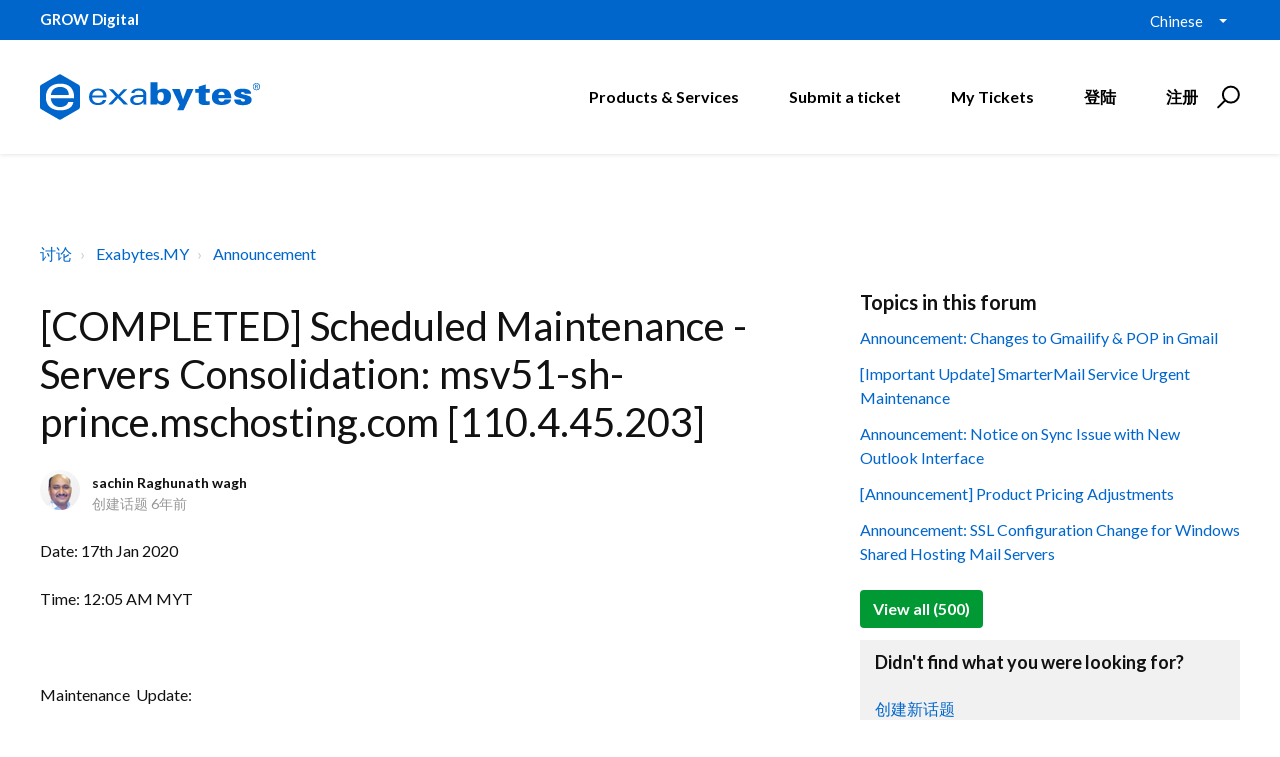

--- FILE ---
content_type: text/html; charset=utf-8
request_url: https://support.exabytes.com.my/zh-CN/support/discussions/topics/14000015286
body_size: 13481
content:
<!DOCTYPE html>
       
        <!--[if lt IE 7]><html class="no-js ie6 dew-dsm-theme " lang="zh-CN" dir="ltr" data-date-format="non_us"><![endif]-->       
        <!--[if IE 7]><html class="no-js ie7 dew-dsm-theme " lang="zh-CN" dir="ltr" data-date-format="non_us"><![endif]-->       
        <!--[if IE 8]><html class="no-js ie8 dew-dsm-theme " lang="zh-CN" dir="ltr" data-date-format="non_us"><![endif]-->       
        <!--[if IE 9]><html class="no-js ie9 dew-dsm-theme " lang="zh-CN" dir="ltr" data-date-format="non_us"><![endif]-->       
        <!--[if IE 10]><html class="no-js ie10 dew-dsm-theme " lang="zh-CN" dir="ltr" data-date-format="non_us"><![endif]-->       
        <!--[if (gt IE 10)|!(IE)]><!--><html class="no-js  dew-dsm-theme " lang="zh-CN" dir="ltr" data-date-format="non_us"><!--<![endif]-->
	<head>
		
		

<!-- Title for the page -->
<title> [COMPLETED] Scheduled Maintenance - Servers Consolidation: msv51-sh-prince.mschosting.com [110.4.45.203] : Exabytes.my (Malaysia) Support Portal </title>

<!-- Meta information -->

      <meta charset="utf-8" />
      <meta http-equiv="X-UA-Compatible" content="IE=edge,chrome=1" />
      <meta name="description" content= " Date: 17th Jan 2020  Time: 12:05 AM MYT     Maintenance  Update:   The server migration and consolidation exercises has been completed. All services are up and will now resume their operation without any noticeable services impact.     =================  Dear Valued Clients,     Greetings from EXABYTES!     As part of our continuous commitment to provide better services and better hosting experience to our valued clients, Exabytes will be carrying out a server consolidation exercise.     Date: 16th Jan 2020  Time: 7:00 PM MYT  ETA : 5 hours     Maintenance affect  All clients hosted under  msv51-sh-prince.mschosting.com [110.4.45.203]  server will be affected by this consolidation exercise.     What will happen during the maintenance?   1. A downtime is to be expected during the server consolidation exercise.  2. There will be NO changes of IP addresses to your hosting account/server upon the completion of the consolidation exercise.  3. Server hostname will change to &quot; aphid.mschosting.com  &quot;  4. User that using server hostname for email client need to change to “ aphid.mschosting.com   ”      What Are The Things You Need To Prepare?  We recommend all clients to run a full data backup of their services with us to the local desktop/laptop/external drive as an extra precaution for this major consolidation exercise. Once again, we thank you for your wonderful support, understanding and great patience.     If you have any concerns or questions about this migration exercise, please feel free to contact us at support@exabytes.my     Best Regards,     Support Team  ......................................  Technical Support Department " />
      <meta name="author" content= "" />
       <meta property="og:title" content="[COMPLETED] Scheduled Maintenance - Servers Consolidation: msv51-sh-prince.mschosting.com [110.4.45.203]" />  <meta property="og:url" content="https://support.exabytes.com.my/zh-CN/support/discussions/topics/14000015286" />  <meta property="og:image" content="https://s3.amazonaws.com/cdn.freshdesk.com/data/helpdesk/attachments/production/14000839888/logo/Mg2bBjfyFkHj744C1RT6ZW-vvXlq1f7h4A.png?X-Amz-Algorithm=AWS4-HMAC-SHA256&amp;amp;X-Amz-Credential=AKIAS6FNSMY2XLZULJPI%2F20260119%2Fus-east-1%2Fs3%2Faws4_request&amp;amp;X-Amz-Date=20260119T093744Z&amp;amp;X-Amz-Expires=604800&amp;amp;X-Amz-SignedHeaders=host&amp;amp;X-Amz-Signature=7c4e87760ddba72b133dac98943f7cc531236c5eb8fe100410372efa8480d5ee" />  <meta property="og:site_name" content="Exabytes.my (Malaysia) Support Portal" />  <meta property="og:type" content="article" />  <meta name="twitter:title" content="[COMPLETED] Scheduled Maintenance - Servers Consolidation: msv51-sh-prince.mschosting.com [110.4.45.203]" />  <meta name="twitter:url" content="https://support.exabytes.com.my/zh-CN/support/discussions/topics/14000015286" />  <meta name="twitter:image" content="https://s3.amazonaws.com/cdn.freshdesk.com/data/helpdesk/attachments/production/14000839888/logo/Mg2bBjfyFkHj744C1RT6ZW-vvXlq1f7h4A.png?X-Amz-Algorithm=AWS4-HMAC-SHA256&amp;amp;X-Amz-Credential=AKIAS6FNSMY2XLZULJPI%2F20260119%2Fus-east-1%2Fs3%2Faws4_request&amp;amp;X-Amz-Date=20260119T093744Z&amp;amp;X-Amz-Expires=604800&amp;amp;X-Amz-SignedHeaders=host&amp;amp;X-Amz-Signature=7c4e87760ddba72b133dac98943f7cc531236c5eb8fe100410372efa8480d5ee" />  <meta name="twitter:card" content="summary" />  <link rel="canonical" href="https://support.exabytes.com.my/zh-CN/support/discussions/topics/14000015286" /> 

<!-- Responsive setting -->
<link rel="apple-touch-icon" href="https://s3.amazonaws.com/cdn.freshdesk.com/data/helpdesk/attachments/production/14030997463/fav_icon/kBRxc2HuQ69NEYp4CMVxV_w1eaJtkjBn_w.ico" />
        <link rel="apple-touch-icon" sizes="72x72" href="https://s3.amazonaws.com/cdn.freshdesk.com/data/helpdesk/attachments/production/14030997463/fav_icon/kBRxc2HuQ69NEYp4CMVxV_w1eaJtkjBn_w.ico" />
        <link rel="apple-touch-icon" sizes="114x114" href="https://s3.amazonaws.com/cdn.freshdesk.com/data/helpdesk/attachments/production/14030997463/fav_icon/kBRxc2HuQ69NEYp4CMVxV_w1eaJtkjBn_w.ico" />
        <link rel="apple-touch-icon" sizes="144x144" href="https://s3.amazonaws.com/cdn.freshdesk.com/data/helpdesk/attachments/production/14030997463/fav_icon/kBRxc2HuQ69NEYp4CMVxV_w1eaJtkjBn_w.ico" />
        <meta name="viewport" content="width=device-width, initial-scale=1.0, maximum-scale=5.0, user-scalable=yes" /> 

<meta name="viewport" content="width=device-width, initial-scale=1.0" />
<link href="https://fonts.googleapis.com/css?family=Lato:300,300i,400,400i,700,700i" rel="stylesheet">
<!--<link rel="stylesheet" href="//maxcdn.bootstrapcdn.com/font-awesome/4.7.0/css/font-awesome.min.css" />-->
<link rel="stylesheet" href="//stackpath.bootstrapcdn.com/font-awesome/4.7.0/css/font-awesome.min.css" />
<link rel="stylesheet" href="//cdn.jsdelivr.net/highlight.js/9.10.0/styles/github.min.css" />
<link rel="stylesheet" href="//cdn.jsdelivr.net/jquery.magnific-popup/1.0.0/magnific-popup.css" />



<!-- Google Tag Manager -->
<script>(function(w,d,s,l,i){w[l]=w[l]||[];w[l].push({'gtm.start':
new Date().getTime(),event:'gtm.js'});var f=d.getElementsByTagName(s)[0],
j=d.createElement(s),dl=l!='dataLayer'?'&l='+l:'';j.async=true;j.src=
'https://www.googletagmanager.com/gtm.js?id='+i+dl;f.parentNode.insertBefore(j,f);
})(window,document,'script','dataLayer','GTM-KP3P4D');</script>
<!-- End Google Tag Manager -->
		
		<!-- Adding meta tag for CSRF token -->
		<meta name="csrf-param" content="authenticity_token" />
<meta name="csrf-token" content="N9YSqqpvirlrCvu8/5Aw6cq9VPelpyfk76IDku3ffoHkQcf2WapbhjJaTTWBLxdzhiNVoAr+jjN3BIX3OTgb+Q==" />
		<!-- End meta tag for CSRF token -->
		
		<!-- Fav icon for portal -->
		<link rel='shortcut icon' href='https://s3.amazonaws.com/cdn.freshdesk.com/data/helpdesk/attachments/production/14030997463/fav_icon/kBRxc2HuQ69NEYp4CMVxV_w1eaJtkjBn_w.ico' />

		<!-- Base stylesheet -->
 
		<link rel="stylesheet" media="print" href="https://assets3.freshdesk.com/assets/cdn/portal_print-6e04b27f27ab27faab81f917d275d593fa892ce13150854024baaf983b3f4326.css" />
	  		<link rel="stylesheet" media="screen" href="https://assets2.freshdesk.com/assets/cdn/portal_utils-f2a9170fce2711ae2a03e789faa77a7e486ec308a2367d6dead6c9890a756cfa.css" />

		
		<!-- Theme stylesheet -->

		<link href="/support/theme.css?v=4&amp;d=1769130764" media="screen" rel="stylesheet" type="text/css">

		<!-- Google font url if present -->
		<link href='https://fonts.googleapis.com/css?family=Open+Sans+Condensed:300,300italic,700' rel='stylesheet' type='text/css' nonce='qOKtqgXJPVuoqmqjJ29eAQ=='>

		<!-- Including default portal based script framework at the top -->
		<script src="https://assets7.freshdesk.com/assets/cdn/portal_head_v2-d07ff5985065d4b2f2826fdbbaef7df41eb75e17b915635bf0413a6bc12fd7b7.js"></script>
		<!-- Including syntexhighlighter for portal -->
		<script src="https://assets6.freshdesk.com/assets/cdn/prism-841b9ba9ca7f9e1bc3cdfdd4583524f65913717a3ab77714a45dd2921531a402.js"></script>

		

		<!-- Access portal settings information via javascript -->
		 <script type="text/javascript">     var portal = {"language":"en","name":"Exabytes.my (Malaysia) Support Portal","contact_info":"","current_page_name":"topic_view","current_tab":"forums","vault_service":{"url":"https://vault-service.freshworks.com/data","max_try":2,"product_name":"fd"},"current_account_id":371066,"preferences":{"bg_color":"#efefef","header_color":"#FFFFFF","help_center_color":"#f9f9f9","footer_color":"#777777","tab_color":"#ff6600","tab_hover_color":"#4c4b4b","btn_background":"#ffffff","btn_primary_background":"#6c6a6a","base_font":"Helvetica Neue","text_color":"#333333","headings_font":"Open Sans Condensed","headings_color":"#333333","link_color":"#049cdb","link_color_hover":"#036690","input_focus_ring_color":"#f4af1a","non_responsive":"false"},"image_placeholders":{"spacer":"https://assets2.freshdesk.com/assets/misc/spacer.gif","profile_thumb":"https://assets1.freshdesk.com/assets/misc/profile_blank_thumb-4a7b26415585aebbd79863bd5497100b1ea52bab8df8db7a1aecae4da879fd96.jpg","profile_medium":"https://assets8.freshdesk.com/assets/misc/profile_blank_medium-1dfbfbae68bb67de0258044a99f62e94144f1cc34efeea73e3fb85fe51bc1a2c.jpg"},"falcon_portal_theme":false};     var attachment_size = 20;     var blocked_extensions = "";     var allowed_extensions = "";     var store = { 
        ticket: {},
        portalLaunchParty: {} };    store.portalLaunchParty.ticketFragmentsEnabled = false;    store.pod = "us-east-1";    store.region = "US"; </script> 


			
	</head>
	<body>
            	
		
		
		<!-- Google Tag Manager (noscript) -->
<noscript><iframe src="https://www.googletagmanager.com/ns.html?id=GTM-KP3P4D"
height="0" width="0" style="display:none;visibility:hidden"></iframe></noscript>
<!-- End Google Tag Manager (noscript) -->



<!-- Notification Messages -->
 <div class="alert alert-with-close notice hide" id="noticeajax"></div> 
<div class="layout layout--anonymous">
  <div class="layout__head">
  	


<div id="top-box">
  <div class="container">
      <div class="container-inner">
          <span class="slogan"><strong>GROW Digital</strong></span>

          <div class="top-menu">
              <div class="banner-language-selector pull-right" data-tabs="tabs"
                data-toggle='tooltip' data-placement="bottom" title=""><ul class="language-options" role="tablist"><li class="dropdown"><h5 class="dropdown-toggle" data-toggle="dropdown"><span>Chinese</span><span class="caret"></span></h5><ul class="dropdown-menu " role="menu" aria-labelledby="dropdownMenu"><li><a class="" tabindex="-1" href="/en/support/discussions/topics/14000015286">English</a></li><li><a class="active" tabindex="-1" href="/zh-CN/support/discussions/topics/14000015286"><span class='icon-dd-tick-dark'></span>Chinese </a></li><li><a class="" tabindex="-1" href="/zh-TW/support/discussions/topics/14000015286">Chinese (Traditional)</a></li><li><a class="" tabindex="-1" href="/id/support/discussions/topics/14000015286">Indonesian</a></li><li><a class="" tabindex="-1" href="/ms/support/discussions/topics/14000015286">Malay</a></li></ul></li></ul></div> 
          </div>
      </div>
  </div>
</div>

<div class="container">
  <div class="container-inner topbar__container-inner">
    <div class="topbar__inner">
      <div class="topbar__col clearfix">
        <div class="logo-wrapper">
          <div class="logo">
            <a href="http://support.exabytes.com.my">
              <!--<img src="https://s3.amazonaws.com/cdn.freshdesk.com/data/helpdesk/attachments/production/14000839888/logo/Mg2bBjfyFkHj744C1RT6ZW-vvXlq1f7h4A.png" alt="">-->
              <img src="https://www.exabytes.my/images/freshdesk/logo-exabytes.svg" alt="Logo" data-type="logo" style="height: 100px; width: 220px;">
            </a>
          </div>
        </div>
        <button type="button" role="button" aria-label="Toggle Navigation" class="lines-button x" data-toggle-menu> <span class="lines"></span> </button>
      </div>
      <div class="topbar__col topbar__menu">
        <div class="topbar__collapse" data-menu>
          <div class="topbar__controls topbar__controls--anonymous">
            
            <a class="btn btn-topbar" href="https://www.exabytes.my" target="_blank">Products & Services</a>
            <a class="btn btn-topbar" href="/zh-CN/support/tickets/new">Submit a ticket</a>
            <a class="btn btn-topbar" href="/support/tickets">My Tickets</a>
            <div class="banner-language-selector pull-right" data-tabs="tabs"
                data-toggle='tooltip' data-placement="bottom" title=""><ul class="language-options" role="tablist"><li class="dropdown"><h5 class="dropdown-toggle" data-toggle="dropdown"><span>Chinese</span><span class="caret"></span></h5><ul class="dropdown-menu " role="menu" aria-labelledby="dropdownMenu"><li><a class="" tabindex="-1" href="/en/support/discussions/topics/14000015286">English</a></li><li><a class="active" tabindex="-1" href="/zh-CN/support/discussions/topics/14000015286"><span class='icon-dd-tick-dark'></span>Chinese </a></li><li><a class="" tabindex="-1" href="/zh-TW/support/discussions/topics/14000015286">Chinese (Traditional)</a></li><li><a class="" tabindex="-1" href="/id/support/discussions/topics/14000015286">Indonesian</a></li><li><a class="" tabindex="-1" href="/ms/support/discussions/topics/14000015286">Malay</a></li></ul></li></ul></div> <div class="welcome">欢迎 <b></b> </div>  <b><a href="/zh-CN/support/login"><b>登陆</b></a></b> &nbsp;<b><a href="/zh-CN/support/signup"><b>注册</b></a></b>
            <div class="topbar__search">
              <form class="hc-search-form print--remove" autocomplete="off" action="/zh-CN/support/search/topics" id="hc-search-form" data-csrf-ignore="true">
	<div class="hc-search-input">
	<label for="support-search-input" class="hide">在此输入搜索词...</label>
		<input placeholder="在此输入搜索词..." type="text"
			name="term" class="special" value=""
            rel="page-search" data-max-matches="10" id="support-search-input">
	</div>
	<div class="hc-search-button">
		<button class="btn btn-primary" aria-label="搜索" type="submit" autocomplete="off">
			<i class="mobile-icon-search hide-tablet"></i>
			<span class="hide-in-mobile">
				搜索
			</span>
		</button>
	</div>
</form>
              <button type="button" role="button" class="topbar__btn-search">
                <svg xmlns="http://www.w3.org/2000/svg" width="23" height="24" viewBox="0 0 23 24">
                  <g fill="none" fill-rule="evenodd" transform="translate(-6 -2)">
                    <circle cx="19.889" cy="11.611" r="8" stroke="#000000" stroke-width="2" transform="rotate(45 19.89 11.61)"/>
                    <path fill="#000000" fill-rule="nonzero" d="M9.34328327,15.6566781 L11.3432833,15.6566781 L11.3432833,25.6606781 C11.3432833,26.2106781 10.8992833,26.6566781 10.3432833,26.6566781 C9.79128327,26.6566781 9.34328327,26.2116781 9.34328327,25.6606781 L9.34328327,15.6566781 Z" transform="rotate(45 10.343 21.157)"/>
                  </g>
                </svg>
              </button>
            </div>
          </div>
        </div>
      </div>
    </div>
  </div>
</div>

<header class="topbar container topbar--small" data-topbar>

  <!-- Search and page links for the page -->
  
    
  

</header>


		<!--<div class="waves waves--small " data-wave-small>
		  <svg xmlns="http://www.w3.org/2000/svg" viewBox="0 0 1900 47" xmlns:xlink="http://www.w3.org/1999/xlink">
		    <g fill="none" fill-rule="evenodd">
		      <path fill-rule="nonzero" d="M403.925926,32 C583.088889,32 1900,0 1900,0 L0,0 C0,0 163.540741,32 403.925926,32 Z" transform="translate(-250)" />
		      <path fill-opacity="0.2" fill-rule="nonzero" d="M1342.66667,76 C1552.37037,76 1900,0.2 1900,0.2 L0,0.2 C0,0.2 896.518519,76 1342.66667,76 Z" transform="translate(0 -29)"  />
		      <path fill-opacity="0.2" fill-rule="nonzero" d="M1342.66667,76 C1552.37037,76 1900,0.2 1900,0.2 L0,0.2 C0,0.2 896.518519,76 1342.66667,76 Z" transform="translate(617 -29)"  />
		    </g>
		  </svg>
		</div>-->

  </div>
  <div class="layout__content">
    
      
    
    
    <div class="container">
	<div class="container-inner">
		
		
		

		<div class="topic-page">
		  <ol class="breadcrumbs">
		    <li title="讨论">
		      <a href="/zh-CN/support/discussions">讨论</a>
		    </li>
		    <li>
		      <a href="/zh-CN/support/discussions/14000032933">Exabytes.MY</a>
		    </li>
		    <li>
		      <a href="/zh-CN/support/discussions/forums/14000130251">Announcement</a>
		    </li>
		  </ol>

		  <div class="row clearfix">
		    <div class="column column--sm-8">
		      <article class="topic">
		        <div class="topic__body">
		          <div class="topic-labels"></div> 

		          <h1 class="topic__title">[COMPLETED] Scheduled Maintenance - Servers Consolidation: msv51-sh-prince.mschosting.com [110.4.45.203]</h1>

		          <div class="entry-info topic__meta">
		            <div class="entry-info__avatar">
		              <div class="avatar">
		                  <div class="user-pic-thumb image-lazy-load user-pointer-bottom">  <img src="/images/misc/profile_blank_thumb.jpg" onerror="imgerror(this)" class="thumb" rel="lazyloadimage"  data-src="/users/14001541376/profile_image" />  </div> 
		              </div>
		            </div>
		            <div class="entry-info__content">
		              <b class="author">
		                sachin Raghunath wagh
		              </b>
		              <div class="meta">创建话题  <span class='timeago' title='星期三, 15 一月, 2020 在 11:02 AM' data-timeago='2020-01-15 11:02:16 +0800' data-livestamp='2020-01-15 11:02:16 +0800'>
			约6年 以前
		   </span> </div>
		            </div>
		          </div>

		          <div class="topic__text markdown">
		            <p>Date: 17th Jan 2020</p><p>Time: 12:05 AM MYT</p><p><br></p><p>Maintenance  Update: </p><p>The server migration and consolidation exercises has been completed. All services are up and will now resume their operation without any noticeable services impact.</p><p><br></p><p>=================</p><p>Dear Valued Clients,</p><p><br></p><p>Greetings from EXABYTES!</p><p><br></p><p>As part of our continuous commitment to provide better services and better hosting experience to our valued clients, Exabytes will be carrying out a server consolidation exercise.</p><p><br></p><p>Date: 16th Jan 2020</p><p>Time: 7:00 PM MYT</p><p>ETA : 5 hours</p><p><br></p><p>Maintenance affect</p><p>All clients hosted under  msv51-sh-prince.mschosting.com [110.4.45.203]  server will be affected by this consolidation exercise.</p><p><br></p><p>What will happen during the maintenance? </p><p>1. A downtime is to be expected during the server consolidation exercise.</p><p>2. There will be NO changes of IP addresses to your hosting account/server upon the completion of the consolidation exercise.</p><p>3. Server hostname will change to " <strong><a href="http://aphid.mschosting.com/" rel="noreferrer" target="_blank">aphid.mschosting.com</a></strong>  "</p><p>4. User that using server hostname for email client need to change to “ <strong><a href="http://aphid.mschosting.com/" rel="noreferrer" target="_blank">aphid.mschosting.com</a></strong>   ” </p><p><br></p><p>What Are The Things You Need To Prepare?</p><p>We recommend all clients to run a full data backup of their services with us to the local desktop/laptop/external drive as an extra precaution for this major consolidation exercise. Once again, we thank you for your wonderful support, understanding and great patience.</p><p><br></p><p>If you have any concerns or questions about this migration exercise, please feel free to contact us at support@exabytes.my</p><p><br></p><p>Best Regards,</p><p><br></p><p>Support Team</p><p>......................................</p><p>Technical Support Department</p>
		          </div>

		          <div class="topic__attachments">
		            
		          </div>

		          <div class="topic__voting">
		              <div id="vote-toolbar">
    
  </div>

		          </div>
		        </div>
		      </article>

		      <section class="comments" id="comments" itemscope itemtype="http://schema.org/UserComments">
		        
		        <ul class="comments__list">
		          
		            
		          
		        </ul>
		          
		        
		        
		        
		      </section>
		    </div>
		    <div class="column column--sm-4">
		      
		        <div class="related-topics">
		          <h5 class="related-topics__title">Topics in this forum</h5>
		          <ul class="related-topics__list">
		            
		            <li class="related-topics__item">
		              <a href="related-topics__link">Announcement: Changes to Gmailify &amp; POP in Gmail</a>
		            </li>
		            
		            <li class="related-topics__item">
		              <a href="related-topics__link">[Important Update] SmarterMail Service Urgent Maintenance</a>
		            </li>
		            
		            <li class="related-topics__item">
		              <a href="related-topics__link">Announcement: Notice on Sync Issue with New Outlook Interface</a>
		            </li>
		            
		            <li class="related-topics__item">
		              <a href="related-topics__link">[Announcement] Product Pricing Adjustments</a>
		            </li>
		            
		            <li class="related-topics__item">
		              <a href="related-topics__link">Announcement: SSL Configuration Change for Windows Shared Hosting Mail Servers </a>
		            </li>
		            
		          </ul>
		          
                <a href="/zh-CN/support/discussions/forums/14000130251" class="btn btn-default">
                  View all (500)
                </a>
		          
		        </div>
		      
		      
		        <div class="topic-callout">
		          <h3 class="topic-callout__title">Didn't find what you were looking for?</h3>
		          <p class="topic-buttons"><a href="/zh-CN/support/discussions/topics/new?forum_id=14000130251" title="创建新话题">创建新话题</a></p>
		        </div>
		      
		    </div>
		  </div>
		</div>
	</div>
</div>

    
      
    
  </div>
  
  <div class="layout__footer">
		<div class="layout__footer">
  <footer class="footer-container">
      <div class="footer-menu-wrapper">
          <div class="container-inner">
              <div class="container">
                  <div class="footer-site-map">
                      <div class="footer-col ">
                          <h4 class="footer-title">Company</h4>
                          <ul class="footer-menu">
                              <li>
                                  <a href="https://www.exabytes.my/about" class="nav-link ">
                                      <span>About Exabytes</span> 
                                  </a>
                              </li>
                              <li>
                                  <a href="https://www.exabytes.my/awards" class="nav-link ">
                                      <span>Our Awards &amp; Achievements</span> 
                                  </a>
                              </li>
                              <li>
                                  <a href="https://www.exabytes.my/careers" class="nav-link ">
                                      <span>Talents Wanted</span> 
                                  </a>
                              </li>
                              <li>
                                  <a href="https://www.exabytes.my/about/exabytes-logo" class="nav-link ">
                                      <span>Exabytes Logo Download</span> 
                                  </a>
                              </li>
                              <li>
                                  <a href="https://www.exabytes.my/mobile" class="nav-link ">
                                      <span>Exabytes App Download</span> 
                                  </a>
                              </li>
                              <li>
                                  <a href="https://www.exabytes.my/about/datacenter" class="nav-link ">
                                      <span>Exabytes Data Center</span> 
                                  </a>
                              </li>
                              <li>
                                  <a href="https://www.exabytes.my/online-marketing/exa-books"
                                      class="nav-link ">
                                      <span>Exabytes Book</span> 
                                  </a>
                              </li>
                              <li>
                                  <a href="https://www.exabytes.my/events/" class="nav-link ">
                                      <span>Exabytes Events</span> 
                                  </a>
                              </li>
                              <li>
                                <a href="https://www.exabytes.my/about/esg" class="nav-link ">
                                    <span>Exabytes ESG Initiatives</span> 
                                </a>
                              </li>
                              <li>
                                  <a href="https://www.exabytes.my/testimonial" class="nav-link ">
                                      <span>Customer Testimonials</span> 
                                  </a>
                              </li>
                          </ul>
                      </div>

                      <div class="footer-col ">
                          <h4 class="footer-title">Product &amp; Services</h4>
                          <ul class="footer-menu">
                              <li>
                                  <a href="https://www.exabytes.my/domains/mydomain" class="nav-link ">
                                      <span>.MY Domain</span> 
                                  </a>
                              </li>
                              <li>
                                  <a href="https://www.exabytes.my/web-hosting/business-web-hosting"
                                      class="nav-link ">
                                      <span>Business Web Hosting</span> 
                                  </a>
                              </li>
                              <li>
                                  <a href="https://www.exabytes.my/email/email-hosting" class="nav-link ">
                                      <span>Business Email</span> 
                                  </a>
                              </li>
                              <li>
                                  <a href="https://www.exabytes.my/servers/nvme-vps" class="nav-link ">
                                      <span>Malaysia VPS</span> 
                                  </a>
                              </li>
                              <li>
                                  <a href="https://www.exabytes.my/servers/dedicated-server"
                                      class="nav-link ">
                                      <span>Malaysia Dedicated Server</span> 
                                  </a>
                              </li>
                              <li>
                                  <a href="https://www.exabytes.my/exabytes-new-retail" class="nav-link ">
                                      <span>New Retail Solution</span> 
                                  </a>
                              </li>
                              <li>
                                  <a href="https://www.exabytes.my/google-workspace" class="nav-link ">
                                      <span>Google Workspace</span> 
                                  </a>
                              </li>
                              <li>
                                  <a href="https://www.exabytes.my/managed-aws" class="nav-link ">
                                      <span>Managed AWS</span> 
                                  </a>
                              </li>
                              <li>
                                  <a href="https://www.exabytes.my/vmware" class="nav-link ">
                                      <span>VMware</span> 
                                  </a>
                              </li>
                              <li>
                                  <a href="https://www.exabytes.my/order" class="nav-link ">
                                      <span>View all Products</span> 
                                  </a>
                              </li>
                          </ul>
                      </div>

                      <div class="footer-col ">
                          <h4 class="footer-title">Partner Us</h4>
                          <ul class="footer-menu">
                              <li>
                                  <a href="https://www.cockroach.asia/" class="nav-link ">
                                      <span>Exabytes Cockroach Startup Program</span> 
                                  </a>
                              </li>
                              <li>
                                  <a href="https://www.exabytes.my/sponsorship" class="nav-link ">
                                      <span>Exabytes Sponsorship</span> 
                                  </a>
                              </li>
                              <li>
                                  <a href="https://www.exabytes.my/affiliate" class="nav-link ">
                                      <span>Exabytes Affiliate Programme</span> 
                                  </a>
                              </li>
                              <li>
                                  <a href="https://www.exabytes.my/reseller-partners" class="nav-link ">
                                      <span>Exabytes Reseller Partner Programme</span> 
                                  </a>
                              </li>
                              <li>
                                  <a href="https://www.exabytes.my/partners/" class="nav-link ">
                                      <span>Exabytes Reseller Partner Listing</span> 
                                  </a>
                              </li>
                              <li>
                                  <a href="https://www.exabytes.my/web-security/secondlife-cloud-backup-partner-program"
                                      class="nav-link ">
                                      <span>Cloud Backup Partner Programme</span> 
                                  </a>
                              </li>
                              <li>
                                  <a href="https://www.exabytes.my/edc" class="nav-link ">
                                      <span>Exabytes Designer Club (EDC)</span> 
                                  </a>
                              </li>
                              <li>
                                  <a href="https://www.easystore.co/en-my" class="nav-link ">
                                      <span>EasyStore</span> 
                                  </a>
                              </li>
                              <li>
                                  <a href="https://easyparcel.com/my/" class="nav-link ">
                                      <span>EasyParcel</span> 
                                  </a>
                              </li>
                              <li>
                                <a href="https://www.easyreward.app/" class="nav-link ">
                                    <span>EasyReward</span> 
                                </a>
                            </li>
                            <li>
                                <a href="https://www.easyspace.asia/" class="nav-link ">
                                    <span>EasySpace</span> 
                                </a>
                            </li>
                          </ul>
                      </div>

                      <div class="footer-col ">
                          <h4 class="footer-title">Information</h4>
                          <ul class="footer-menu">
                              <li>
                                  <a href="https://www.exabytes.my/billing" class="nav-link ">
                                      <span>Billing Information</span> 
                                  </a>
                              </li>
                              <li>
                                  <a href="https://www.exabytes.my/promo" class="nav-link ">
                                      <span>Promo</span> 
                                  </a>
                              </li>
                              <li>
                                  <a href="https://www.exabytes.my/reviews" class="nav-link ">
                                      <span>Reviews</span> 
                                  </a>
                              </li>
                              <li>
                                  <a href="https://www.exabytes.my/rewards" class="nav-link ">
                                      <span>Rewards</span> 
                                  </a>
                              </li>
                              <li>
                                  <a href="https://www.exabytes.my/money-back-guarantee"
                                      class="nav-link ">
                                      <span>Money-Back Guarantee</span> 
                                  </a>
                              </li>
                              <li>
                                  <a href="https://www.exabytes.my/legal" class="nav-link ">
                                      <span>Legal Information</span> 
                                  </a>
                              </li>
                              <li>
                                  <a href="https://www.exabytes.my/corporate-governance"
                                      class="nav-link ">
                                      <span>Corporate Governance</span> 
                                  </a>
                              </li>
                          </ul>
                      </div>

                      <div class="footer-col ">
                          <h4 class="footer-title">Support</h4>
                          <ul class="footer-menu">
                              <li>
                                  <a href="https://www.exabytes.my/blog/" class="nav-link ">
                                      <span>Exabytes Blog</span> 
                                  </a>
                              </li>
                              <li>
                                  <a href="https://support.exabytes.com.my/en/support/discussions"
                                      class="nav-link ">
                                      <span>Announcements</span> 
                                  </a>
                              </li>
                              <li>
                                  <a href="https://support.exabytes.com.my/en/support/solutions"
                                      class="nav-link ">
                                      <span>Knowledge Base</span> 
                                  </a>
                              </li>
                              <li>
                                  <a href="https://status.exabytes.my/" class="nav-link ">
                                      <span>Network Uptime</span> 
                                  </a>
                              </li>
                              <li>
                                  <a href="https://www.exabytes.my/contact" class="nav-link ">
                                      <span>Contact Us</span> 
                                  </a>
                              </li>
                          </ul>
                      
                          <h4 class="footer-title">Follow Us</h4>
                          <ul class="social-media-logo">
                              <li>
                                  <a href="https://www.facebook.com/exabytes.com.my" target="_blank">
                                      <i class="fa fa-facebook-square"></i>
                                  </a>
                              </li>
                              <li>
                                  <a href="https://www.instagram.com/exabytes_my/" target="_blank">
                                      <i class="fa fa-instagram"></i>
                                  </a>
                              </li>
                              <li>
                                  <a href="https://x.com/exabytes_my" target="_blank">
                                      <!-- <i class="fa fa-twitter-square"></i> -->
                                      <img src="https://www.exabytes.my/images/freshdesk/footer-logo/logo-x-white.svg"  alt="logo-x-grey.svg" style="width: 18px;margin-top: -5px;">
                                  </a>
                              </li>
                              <li>
                                  <a href="https://www.youtube.com/ExabytesTV" target="_blank">
                                      <i class="fa fa-youtube"></i>
                                  </a>
                              </li>
                              <li>
                                  <a href="https://www.linkedin.com/company/exabytes/" target="_blank">
                                      <i class="fa fa-linkedin"></i>
                                  </a>
                              </li>
                          </ul>

                          <!-- 
                           
                      -->
                      </div>
                  </div>

                  <!--<div class="footer-newsletter">
                      <div class="container">
                          <div class="row">
                              <div class="column column--sm-12 column--md-6">
                                  <h4>Subscribe to Exabytes</h3>
                                  <p>Subscribe to Exabytes Newsletter for online tips, events and latest promotion!</p>
                              </div>
                              <div class="column column--sm-12 column--md-6 footer-subscription-form">
                                  <script src='https://exabyteshq.freshworks.com/crm/sales/web_forms/80a12f55dc8c69c4b859de7e68b61a98ac9f1e4fd7179d7905d76375b2d0c6e0/form.js' crossorigin='anonymous' id='fs_80a12f55dc8c69c4b859de7e68b61a98ac9f1e4fd7179d7905d76375b2d0c6e0'></script>
                              </div>
                          </div>
                      </div>
                  </div>-->

                  <div class="footer-container__inner">
                      <div class="footer-container__col footer-container__col--copyright">
                          <div class="copyright">
                              <!-- -->  
                              Copyright © 2025 Exabytes Network Sdn. Bhd. 200201008429 (576092-T). All Rights Reserved.<br>All Trademarks Are The Property of Their Respective Owner.<br/>Service Tax No. P11-1809-32000073  | Tax Identification No. (TIN) C11189700090
                          </div>
                      </div>
  
                      <div class="footer-container__col footer-container__col--social-links">
                          <ul class="certified-logo">
                              <!--<li>
                                  <a href="https://www.sitelock.com/verify.php?site=billing.exabytes.my" target="_blank">
                                      <img src="https://www.exabytes.my/images/freshdesk/footer-logo/logo-sitelock.svg" height="40" alt="Sitelock">
                                  </a>
                              </li>-->
                              <li>
                                  <a href="https://seal.controlcase.com/index.php?page=showCert&amp;cId=3523135288" target="_blank">
                                      <img src="https://www.exabytes.my/images/freshdesk/footer-logo/logo-pci-dss.svg" height="40" alt="PCI DSS">
                                  </a>
                              </li>
                          </ul>
                      </div>
                  </div>
              </div>
          </div>
      </div>
  </footer>
</div>
  </div>
</div>

<script src="//cdn.jsdelivr.net/jquery.magnific-popup/1.0.0/jquery.magnific-popup.min.js"></script>
<script src="//cdn.jsdelivr.net/highlight.js/9.10.0/highlight.min.js"></script>

<script>
	(function($) {
		hljs.initHighlightingOnLoad();

		var BT_SETTINGS = {
		  css: {
		    activeClass: "is-active",
		    hiddenClass: "is-hidden",
		    visibleClass: "is-visible"
		  }
		};

		var Utils = {
		  isHomepage: function() {
		    return $("[data-home-page]").length > 0;
		  }
		};

	  var $topbar = $("[data-topbar]");
	  var $heroUnit = $("[data-hero-unit]");
	  var $topSearchBar = $(".topbar__search .hc-search-form");
	  var $topSearchBarQuery = $topSearchBar.find("input.special");
	  var $topSearchBarBtn = $(".topbar__btn-search");

	  $topbar.removeClass(BT_SETTINGS.css.hiddenClass);

	  $("[data-toggle-menu]").click(function() {
	    $(this).toggleClass(BT_SETTINGS.css.activeClass);
	    $("[data-menu]").toggle();
	  });

	  $(".image-with-lightbox").magnificPopup({
	    type: "image",
	    closeOnContentClick: true,
	    closeBtnInside: false,
	    fixedContentPos: true,
	    mainClass: "mfp-with-zoom", // class to remove default margin from left and right side
	    image: {
	      verticalFit: true
	    },
	    zoom: {
	      enabled: true,
	      duration: 300 // don't foget to change the duration also in CSS
	    }
	  });

	  $(".image-with-video-icon").magnificPopup({
	    disableOn: 700,
	    type: "iframe",
	    mainClass: "mfp-fade",
	    removalDelay: 160,
	    preloader: false,
	    fixedContentPos: false
	  });

	  $(".accordion__item-title").on("click", function() {
	    var $title = $(this);
	    $title.toggleClass("accordion__item-title--active");
	    $title
	      .parents(".accordion__item")
	      .find(".accordion__item-content")
	      .slideToggle();
	  });

	  $(".tabs-link").click(function(e) {
	    e.preventDefault();
	    var $link = $(this);
	    var tabIndex = $link.index();
	    var $tab = $link.parents(".tabs").find(".tab").eq(tabIndex);
	    $link
	      .addClass(BT_SETTINGS.css.activeClass)
	      .siblings()
	      .removeClass(BT_SETTINGS.css.activeClass);
	    $tab
	      .removeClass(BT_SETTINGS.css.hiddenClass)
	      .siblings(".tab")
	      .addClass(BT_SETTINGS.css.hiddenClass);
	  });

	  $topSearchBarBtn.click(function() {
	    $(this).addClass(BT_SETTINGS.css.hiddenClass);
	    $topSearchBar.addClass(BT_SETTINGS.css.visibleClass);
	    $topSearchBarQuery.focus();
	  });

	  $(document).mouseup(function(e) {
	    if (!$topSearchBarQuery.is(e.target)) {
	      $topSearchBar.removeClass(BT_SETTINGS.css.visibleClass);
	      $topSearchBarBtn.removeClass(BT_SETTINGS.css.hiddenClass);
	    }
	  });

	  // Fix animated icons
	  $(".fa-spin").empty();

	  $('.topbar__search input.special').attr('placeholder', 'Search');
	})(jQuery);
</script>

			<script type='text/javascript' nonce="qOKtqgXJPVuoqmqjJ29eAQ==">
	jQuery( document ).ready(function() {
		var asset = {"js":"http://assets.chat.freshdesk.com","css":"http://assets1.chat.freshdesk.com","cloudfront":"https://d36mpcpuzc4ztk.cloudfront.net"};
		var http_only = ((0 == "1")? true : false);
		window.FC_HTTP_ONLY = http_only;
		var fc_isSecured = ((window.location && window.location.protocol == 'https:') && !window.FC_HTTP_ONLY);
		var fc_CSS = document.createElement('link');
		var fc_lang = document.getElementsByTagName('html')[0].getAttribute('lang');
		var fc_rtlLanguages = ['ar','he'];
		var fc_rtlSuffix = (fc_rtlLanguages.indexOf(fc_lang) >= 0) ? "-rtl" : "";
		fc_CSS.setAttribute('rel','stylesheet');
		fc_CSS.setAttribute('type','text/css');
		fc_CSS.setAttribute('href',((fc_isSecured) ? asset.cloudfront : asset.css)+'/css/visitor'+ fc_rtlSuffix +'.css');
		document.getElementsByTagName('head')[0].appendChild(fc_CSS);
		var jsload = (typeof jQuery=='undefined') ? 'visitor-jquery':'visitor';
		var fc_JS = document.createElement('script');
		fc_JS.type = 'text/javascript';
		fc_JS.src = ((fc_isSecured) ? asset.cloudfront : asset.js)+'/js/'+jsload+'.js';
		document.body.appendChild(fc_JS);
		window.livechat_setting = '[base64]';
	});
</script>



			<script src="https://assets2.freshdesk.com/assets/cdn/portal_bottom-0fe88ce7f44d512c644a48fda3390ae66247caeea647e04d017015099f25db87.js"></script>

		<script src="https://assets3.freshdesk.com/assets/cdn/redactor-642f8cbfacb4c2762350a557838bbfaadec878d0d24e9a0d8dfe90b2533f0e5d.js"></script> 
		<script src="https://assets8.freshdesk.com/assets/cdn/lang/zh-cn-1ed4caea8ae7980822a63eaea3d548637145b2830d885f1c2747568bbe5f9376.js"></script>
		<!-- for i18n-js translations -->
  		<script src="https://assets3.freshdesk.com/assets/cdn/i18n/portal/zh-CN-e675370a72f0a3ac416ea30b55d70f898495660a898770f7877e021ed038591f.js"></script>
		<!-- Including default portal based script at the bottom -->
		<script nonce="qOKtqgXJPVuoqmqjJ29eAQ==">
//<![CDATA[
	
	jQuery(document).ready(function() {
					
		// Setting the locale for moment js
		moment.lang('zh-cn');

		var validation_meassages = {"required":"此字段必填。","remote":"请修复此字段。","email":"请输入一个有效的邮箱地址。","url":"请输入一个有效的URL。","date":"请输入一个有效的日期。","dateISO":"请输入一个有效的日期(ISO)。","number":"请输入一个有效的号码。","digits":"请只输入数字。","creditcard":"请输入有效的信用卡号。","equalTo":"请重新输入相同的值。","two_decimal_place_warning":"Value cannot have more than 2 decimal digits","integration_no_match":"无匹配的数据...","select_atleast_one":"至少选择一个选项。","ember_method_name_reserved":"此名称已被占用，无法使用。请选择其他名称。"}	

		jQuery.extend(jQuery.validator.messages, validation_meassages );


		jQuery(".call_duration").each(function () {
			var format,time;
			if (jQuery(this).data("time") === undefined) { return; }
			if(jQuery(this).hasClass('freshcaller')){ return; }
			time = jQuery(this).data("time");
			if (time>=3600) {
			 format = "hh:mm:ss";
			} else {
				format = "mm:ss";
			}
			jQuery(this).html(time.toTime(format));
		});
	});

	// Shortcuts variables
	var Shortcuts = {"global":{"help":"?","save":"mod+return","cancel":"esc","search":"/","status_dialog":"mod+alt+return","save_cuctomization":"mod+shift+s"},"app_nav":{"dashboard":"g d","tickets":"g t","social":"g e","solutions":"g s","forums":"g f","customers":"g c","reports":"g r","admin":"g a","ticket_new":"g n","compose_email":"g m"},"pagination":{"previous":"alt+left","next":"alt+right","alt_previous":"j","alt_next":"k"},"ticket_list":{"ticket_show":"return","select":"x","select_all":"shift+x","search_view":"v","show_description":"space","unwatch":"w","delete":"#","pickup":"@","spam":"!","close":"~","silent_close":"alt+shift+`","undo":"z","reply":"r","forward":"f","add_note":"n","scenario":"s"},"ticket_detail":{"toggle_watcher":"w","reply":"r","forward":"f","add_note":"n","close":"~","silent_close":"alt+shift+`","add_time":"m","spam":"!","delete":"#","show_activities_toggle":"}","properties":"p","expand":"]","undo":"z","select_watcher":"shift+w","go_to_next":["j","down"],"go_to_previous":["k","up"],"scenario":"s","pickup":"@","collaboration":"d"},"social_stream":{"search":"s","go_to_next":["j","down"],"go_to_previous":["k","up"],"open_stream":["space","return"],"close":"esc","reply":"r","retweet":"shift+r"},"portal_customizations":{"preview":"mod+shift+p"},"discussions":{"toggle_following":"w","add_follower":"shift+w","reply_topic":"r"}};
	
	// Date formats
	var DATE_FORMATS = {"non_us":{"moment_date_with_week":"ddd, D MMM, YYYY","datepicker":"d M, yy","datepicker_escaped":"d M yy","datepicker_full_date":"D, d M, yy","mediumDate":"d MMM, yyyy"},"us":{"moment_date_with_week":"ddd, MMM D, YYYY","datepicker":"M d, yy","datepicker_escaped":"M d yy","datepicker_full_date":"D, M d, yy","mediumDate":"MMM d, yyyy"}};

	var lang = { 
		loadingText: "请稍候...",
		viewAllTickets: "View all tickets"
	};


//]]>
</script> 

		

		<img src='/zh-CN/support/discussions/topics/14000015286/hit' alt='话题查看数' aria-hidden='true'/>
		<script type="text/javascript">
     		I18n.defaultLocale = "en";
     		I18n.locale = "zh-CN";
		</script>
			
    	


		<!-- Include dynamic input field script for signup and profile pages (Mint theme) -->

	</body>
</html>


--- FILE ---
content_type: image/svg+xml
request_url: https://www.exabytes.my/images/freshdesk/footer-logo/logo-pci-dss.svg
body_size: 18650
content:
<svg xmlns="http://www.w3.org/2000/svg" xmlns:xlink="http://www.w3.org/1999/xlink" id="Layer_1" data-name="Layer 1" viewBox="0 0 130.08 88.08"><image width="542" height="367" transform="scale(0.24)" xlink:href="[data-uri]"></image></svg>